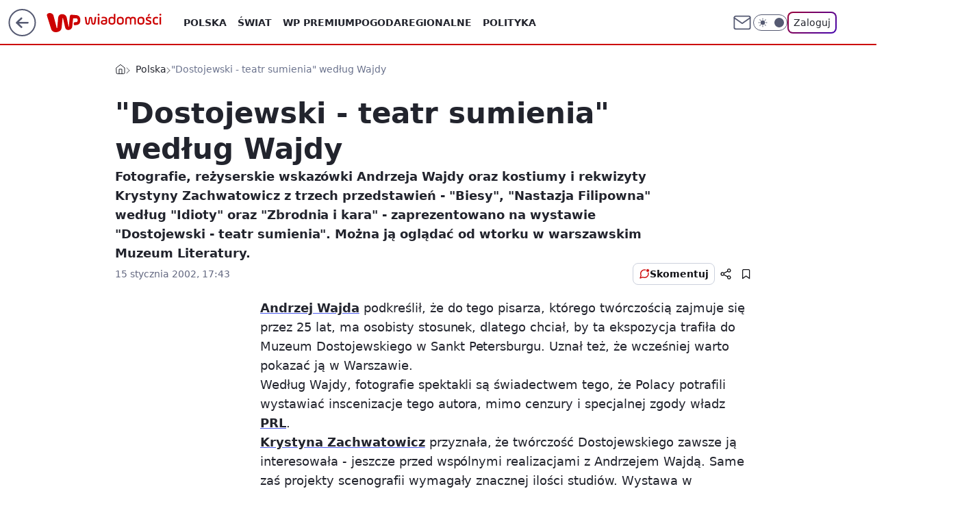

--- FILE ---
content_type: application/javascript
request_url: https://rek.www.wp.pl/gaf.js?rv=2&sn=wiadomosci&pvid=a34151922efd1bcb4a36&rekids=234730&tVersion=B&phtml=wiadomosci.wp.pl%2Fdostojewski-teatr-sumienia-wedlug-wajdy-6105533239325825a&abtest=adtech%7CPRGM-1047%7CA%3Badtech%7CPU-335%7CA%3Badtech%7CPRG-3468%7CB%3Badtech%7CPRGM-1036%7CD%3Badtech%7CFP-76%7CA%3Badtech%7CPRGM-1356%7CA%3Badtech%7CPRGM-1610%7CB%3Badtech%7CPRGM-1419%7CB%3Badtech%7CPRGM-1589%7CB%3Badtech%7CPRGM-1576%7CB%3Badtech%7CPRGM-1443%7CA%3Badtech%7CPRGM-1421%7CA%3Badtech%7CPRGM-1587%7CD%3Badtech%7CPRGM-1215%7CA&PWA_adbd=0&darkmode=0&highLayout=0&layout=wide&navType=navigate&cdl=0&ctype=article&cview=article_nophoto&ciab=IAB12-2%2CIAB12%2CIAB-v3-42%2CIAB1-1&cuct=PK-523&cid=6105533239325825&csystem=ncr&cdate=2002-01-15&ccategory=polska&REKtagi=warszawa%3Bmuzeum%3Bliteratury%3Bteatr&vw=1280&vh=720&p1=0&spin=xbb0ep8s&bcv=2
body_size: 4482
content:
xbb0ep8s({"spin":"xbb0ep8s","bunch":234730,"context":{"dsa":false,"minor":false,"bidRequestId":"93d806e6-df7e-45f3-aad9-b165a53dc7d5","maConfig":{"timestamp":"2026-01-15T08:59:46.335Z"},"dfpConfig":{"timestamp":"2026-01-15T11:58:29.480Z"},"sda":[],"targeting":{"client":{},"server":{},"query":{"PWA_adbd":"0","REKtagi":"warszawa;muzeum;literatury;teatr","abtest":"adtech|PRGM-1047|A;adtech|PU-335|A;adtech|PRG-3468|B;adtech|PRGM-1036|D;adtech|FP-76|A;adtech|PRGM-1356|A;adtech|PRGM-1610|B;adtech|PRGM-1419|B;adtech|PRGM-1589|B;adtech|PRGM-1576|B;adtech|PRGM-1443|A;adtech|PRGM-1421|A;adtech|PRGM-1587|D;adtech|PRGM-1215|A","bcv":"2","ccategory":"polska","cdate":"2002-01-15","cdl":"0","ciab":"IAB12-2,IAB12,IAB-v3-42,IAB1-1","cid":"6105533239325825","csystem":"ncr","ctype":"article","cuct":"PK-523","cview":"article_nophoto","darkmode":"0","highLayout":"0","layout":"wide","navType":"navigate","p1":"0","phtml":"wiadomosci.wp.pl/dostojewski-teatr-sumienia-wedlug-wajdy-6105533239325825a","pvid":"a34151922efd1bcb4a36","rekids":"234730","rv":"2","sn":"wiadomosci","spin":"xbb0ep8s","tVersion":"B","vh":"720","vw":"1280"}},"directOnly":0,"geo":{"country":"840","region":"","city":""},"statid":"","mlId":"","rshsd":"18","isRobot":false,"curr":{"EUR":4.2068,"USD":3.6153,"CHF":4.5164,"GBP":4.858},"rv":"2","status":{"advf":2,"ma":2,"ma_ads-bidder":2,"ma_cpv-bidder":2,"ma_high-cpm-bidder":2}},"slots":{"10":{"delivered":"","campaign":null,"dfpConfig":null},"11":{"delivered":"1","campaign":null,"dfpConfig":{"placement":"/89844762/Desktop_Wiadomosci.wp.pl_x11_art","roshash":"AEHK","ceil":100,"sizes":[[336,280],[640,280],[300,250]],"namedSizes":["fluid"],"div":"div-gpt-ad-x11-art","targeting":{"DFPHASH":"AEHK","emptygaf":"0"},"gfp":"AEHK"}},"12":{"delivered":"1","campaign":null,"dfpConfig":{"placement":"/89844762/Desktop_Wiadomosci.wp.pl_x12_art","roshash":"AEHK","ceil":100,"sizes":[[336,280],[640,280],[300,250]],"namedSizes":["fluid"],"div":"div-gpt-ad-x12-art","targeting":{"DFPHASH":"AEHK","emptygaf":"0"},"gfp":"AEHK"}},"13":{"delivered":"1","campaign":null,"dfpConfig":{"placement":"/89844762/Desktop_Wiadomosci.wp.pl_x13_art","roshash":"AEHK","ceil":100,"sizes":[[336,280],[640,280],[300,250]],"namedSizes":["fluid"],"div":"div-gpt-ad-x13-art","targeting":{"DFPHASH":"AEHK","emptygaf":"0"},"gfp":"AEHK"}},"14":{"delivered":"1","campaign":null,"dfpConfig":{"placement":"/89844762/Desktop_Wiadomosci.wp.pl_x14_art","roshash":"AEHK","ceil":100,"sizes":[[336,280],[640,280],[300,250]],"namedSizes":["fluid"],"div":"div-gpt-ad-x14-art","targeting":{"DFPHASH":"AEHK","emptygaf":"0"},"gfp":"AEHK"}},"15":{"delivered":"1","campaign":null,"dfpConfig":{"placement":"/89844762/Desktop_Wiadomosci.wp.pl_x15_art","roshash":"AEHK","ceil":100,"sizes":[[728,90],[970,300],[950,90],[980,120],[980,90],[970,150],[970,90],[970,250],[930,180],[950,200],[750,100],[970,66],[750,200],[960,90],[970,100],[750,300],[970,200],[950,300]],"namedSizes":["fluid"],"div":"div-gpt-ad-x15-art","targeting":{"DFPHASH":"AEHK","emptygaf":"0"},"gfp":"AEHK"}},"16":{"delivered":"1","campaign":null,"dfpConfig":{"placement":"/89844762/Desktop_Wiadomosci.wp.pl_x16","roshash":"AEHK","ceil":100,"sizes":[[728,90],[970,300],[950,90],[980,120],[980,90],[970,150],[970,90],[970,250],[930,180],[950,200],[750,100],[970,66],[750,200],[960,90],[970,100],[750,300],[970,200],[950,300]],"namedSizes":["fluid"],"div":"div-gpt-ad-x16","targeting":{"DFPHASH":"AEHK","emptygaf":"0"},"gfp":"AEHK"}},"17":{"delivered":"1","campaign":null,"dfpConfig":{"placement":"/89844762/Desktop_Wiadomosci.wp.pl_x17","roshash":"AEHK","ceil":100,"sizes":[[728,90],[970,300],[950,90],[980,120],[980,90],[970,150],[970,90],[970,250],[930,180],[950,200],[750,100],[970,66],[750,200],[960,90],[970,100],[750,300],[970,200],[950,300]],"namedSizes":["fluid"],"div":"div-gpt-ad-x17","targeting":{"DFPHASH":"AEHK","emptygaf":"0"},"gfp":"AEHK"}},"18":{"delivered":"1","campaign":null,"dfpConfig":{"placement":"/89844762/Desktop_Wiadomosci.wp.pl_x18","roshash":"AEHK","ceil":100,"sizes":[[728,90],[970,300],[950,90],[980,120],[980,90],[970,150],[970,90],[970,250],[930,180],[950,200],[750,100],[970,66],[750,200],[960,90],[970,100],[750,300],[970,200],[950,300]],"namedSizes":["fluid"],"div":"div-gpt-ad-x18","targeting":{"DFPHASH":"AEHK","emptygaf":"0"},"gfp":"AEHK"}},"19":{"delivered":"1","campaign":null,"dfpConfig":{"placement":"/89844762/Desktop_Wiadomosci.wp.pl_x19","roshash":"AEHK","ceil":100,"sizes":[[728,90],[970,300],[950,90],[980,120],[980,90],[970,150],[970,90],[970,250],[930,180],[950,200],[750,100],[970,66],[750,200],[960,90],[970,100],[750,300],[970,200],[950,300]],"namedSizes":["fluid"],"div":"div-gpt-ad-x19","targeting":{"DFPHASH":"AEHK","emptygaf":"0"},"gfp":"AEHK"}},"2":{"delivered":"1","campaign":{"id":"188278","capping":"PWAck=27120619\u0026PWAclt=792\u0026tpl=1","adm":{"bunch":"234730","creations":[{"cbConfig":{"blur":false,"bottomBar":false,"fullPage":false,"message":"Przekierowanie za {{time}} sekund{{y}}","timeout":15000},"height":600,"pixels":["//gde-default.hit.gemius.pl/_1768584474/redot.gif?id=AurlpqtfLPQooAxj7wsDeNWb7DpBnawS60AjdQWqM6T.z7/fastid=fsjxkechbderpocuyimavtcqankj/stparam=xcjskxjudx/nc=0/gdpr=0/gdpr_consent="],"showLabel":false,"src":"https://mamc.wpcdn.pl/188278/1768219315939/backup_mcd_ruby_choco_latte_1200x600.jpg","trackers":{"click":[""],"cview":["//ma.wp.pl/ma.gif?clid=dca45526c17aa056cf0f889dbba57020\u0026SN=wiadomosci\u0026pvid=a34151922efd1bcb4a36\u0026action=cvimp\u0026pg=wiadomosci.wp.pl\u0026par=hBidPrice%3DADGLORU%26platform%3D8%26device%3DPERSONAL_COMPUTER%26test%3D0%26billing%3Dcpv%26partnerID%3D%26slotSizeWxH%3D1200x600%26bidTimestamp%3D1768584474%26contentID%3D6105533239325825%26conversionValue%3D0%26publisherID%3D308%26inver%3D2%26ip%3DbNmzx9tZvPy5_9IZlPIi-K9xncymW1kcvSUHG-q6sr0%26seatID%3Ddca45526c17aa056cf0f889dbba57020%26is_adblock%3D0%26hBudgetRate%3DADGLORU%26isDev%3Dfalse%26utility%3Dvt8I4G4vsuM1EMUHxVT7EOhvr2R8cNfaJZrfRy0sxvpy34GyhzHAoNRPHYgnlWh8%26userID%3D__UNKNOWN_TELL_US__%26domain%3Dwiadomosci.wp.pl%26pricingModel%3DtI4YHQ1_gv0sfcRKuXfl8oGyJq-4wlEzxv27N2qPG5E%26iabSiteCategories%3D%26pvid%3Da34151922efd1bcb4a36%26sn%3Dwiadomosci%26bidderID%3D11%26bidReqID%3D93d806e6-df7e-45f3-aad9-b165a53dc7d5%26slotID%3D002%26cur%3DPLN%26org_id%3D25%26editedTimestamp%3D1768219234%26ttl%3D1768670874%26ssp%3Dwp.pl%26creationID%3D1470141%26targetDomain%3Dmcdonalds.pl%26workfID%3D188278%26seatFee%3DYmS2A5EOsG7pTb358HDHl7js_xZgx5v0TuLw_3bGHEE%26client_id%3D43759%26iabPageCategories%3D%26is_robot%3D0%26medium%3Ddisplay%26rekid%3D234730%26tpID%3D1402620%26emission%3D3043513%26order%3D265630%26source%3DTG%26geo%3D840%253B%253B"],"impression":["//ma.wp.pl/ma.gif?clid=dca45526c17aa056cf0f889dbba57020\u0026SN=wiadomosci\u0026pvid=a34151922efd1bcb4a36\u0026action=delivery\u0026pg=wiadomosci.wp.pl\u0026par=geo%3D840%253B%253B%26hBidPrice%3DADGLORU%26platform%3D8%26device%3DPERSONAL_COMPUTER%26test%3D0%26billing%3Dcpv%26partnerID%3D%26slotSizeWxH%3D1200x600%26bidTimestamp%3D1768584474%26contentID%3D6105533239325825%26conversionValue%3D0%26publisherID%3D308%26inver%3D2%26ip%3DbNmzx9tZvPy5_9IZlPIi-K9xncymW1kcvSUHG-q6sr0%26seatID%3Ddca45526c17aa056cf0f889dbba57020%26is_adblock%3D0%26hBudgetRate%3DADGLORU%26isDev%3Dfalse%26utility%3Dvt8I4G4vsuM1EMUHxVT7EOhvr2R8cNfaJZrfRy0sxvpy34GyhzHAoNRPHYgnlWh8%26userID%3D__UNKNOWN_TELL_US__%26domain%3Dwiadomosci.wp.pl%26pricingModel%3DtI4YHQ1_gv0sfcRKuXfl8oGyJq-4wlEzxv27N2qPG5E%26iabSiteCategories%3D%26pvid%3Da34151922efd1bcb4a36%26sn%3Dwiadomosci%26bidderID%3D11%26bidReqID%3D93d806e6-df7e-45f3-aad9-b165a53dc7d5%26slotID%3D002%26cur%3DPLN%26org_id%3D25%26editedTimestamp%3D1768219234%26ttl%3D1768670874%26ssp%3Dwp.pl%26creationID%3D1470141%26targetDomain%3Dmcdonalds.pl%26workfID%3D188278%26seatFee%3DYmS2A5EOsG7pTb358HDHl7js_xZgx5v0TuLw_3bGHEE%26client_id%3D43759%26iabPageCategories%3D%26is_robot%3D0%26medium%3Ddisplay%26rekid%3D234730%26tpID%3D1402620%26emission%3D3043513%26order%3D265630%26source%3DTG"],"view":["//ma.wp.pl/ma.gif?clid=dca45526c17aa056cf0f889dbba57020\u0026SN=wiadomosci\u0026pvid=a34151922efd1bcb4a36\u0026action=view\u0026pg=wiadomosci.wp.pl\u0026par=conversionValue%3D0%26publisherID%3D308%26inver%3D2%26ip%3DbNmzx9tZvPy5_9IZlPIi-K9xncymW1kcvSUHG-q6sr0%26seatID%3Ddca45526c17aa056cf0f889dbba57020%26is_adblock%3D0%26hBudgetRate%3DADGLORU%26isDev%3Dfalse%26utility%3Dvt8I4G4vsuM1EMUHxVT7EOhvr2R8cNfaJZrfRy0sxvpy34GyhzHAoNRPHYgnlWh8%26userID%3D__UNKNOWN_TELL_US__%26domain%3Dwiadomosci.wp.pl%26pricingModel%3DtI4YHQ1_gv0sfcRKuXfl8oGyJq-4wlEzxv27N2qPG5E%26iabSiteCategories%3D%26pvid%3Da34151922efd1bcb4a36%26sn%3Dwiadomosci%26bidderID%3D11%26bidReqID%3D93d806e6-df7e-45f3-aad9-b165a53dc7d5%26slotID%3D002%26cur%3DPLN%26org_id%3D25%26editedTimestamp%3D1768219234%26ttl%3D1768670874%26ssp%3Dwp.pl%26creationID%3D1470141%26targetDomain%3Dmcdonalds.pl%26workfID%3D188278%26seatFee%3DYmS2A5EOsG7pTb358HDHl7js_xZgx5v0TuLw_3bGHEE%26client_id%3D43759%26iabPageCategories%3D%26is_robot%3D0%26medium%3Ddisplay%26rekid%3D234730%26tpID%3D1402620%26emission%3D3043513%26order%3D265630%26source%3DTG%26geo%3D840%253B%253B%26hBidPrice%3DADGLORU%26platform%3D8%26device%3DPERSONAL_COMPUTER%26test%3D0%26billing%3Dcpv%26partnerID%3D%26slotSizeWxH%3D1200x600%26bidTimestamp%3D1768584474%26contentID%3D6105533239325825"]},"transparentPlaceholder":false,"type":"image","url":"https://gde-default.hit.gemius.pl/lshitredir/id=AurlpqtfLPQooAxj7wsDeNWb7DpBnawS60AjdQWqM6T.z7/fastid=jtkvsjgljofzfpdtsvypmawiynnr/stparam=rehpbsnndr/nc=0/gdpr=0/gdpr_consent=/url=https://links.mcdonaldsapps.com/CKlgPh?utm_campaign=McDonalds_McCafe_260114_260324_McCafe%20Special%20Autumn%20%26%20Winter%202026\u0026utm_source=CommercialBreak\u0026utm_medium=%2FDISPLAY%2FWP%2FWP.WP_CommercialBreak__CPM_Display_aTAGdcGL_","width":1200}],"redir":"https://ma.wp.pl/redirma?SN=wiadomosci\u0026pvid=a34151922efd1bcb4a36\u0026par=slotSizeWxH%3D1200x600%26pvid%3Da34151922efd1bcb4a36%26bidderID%3D11%26is_robot%3D0%26source%3DTG%26hBidPrice%3DADGLORU%26seatID%3Ddca45526c17aa056cf0f889dbba57020%26is_adblock%3D0%26hBudgetRate%3DADGLORU%26cur%3DPLN%26ssp%3Dwp.pl%26rekid%3D234730%26platform%3D8%26ip%3DbNmzx9tZvPy5_9IZlPIi-K9xncymW1kcvSUHG-q6sr0%26iabSiteCategories%3D%26sn%3Dwiadomosci%26bidReqID%3D93d806e6-df7e-45f3-aad9-b165a53dc7d5%26editedTimestamp%3D1768219234%26workfID%3D188278%26partnerID%3D%26domain%3Dwiadomosci.wp.pl%26creationID%3D1470141%26iabPageCategories%3D%26medium%3Ddisplay%26emission%3D3043513%26bidTimestamp%3D1768584474%26isDev%3Dfalse%26pricingModel%3DtI4YHQ1_gv0sfcRKuXfl8oGyJq-4wlEzxv27N2qPG5E%26slotID%3D002%26ttl%3D1768670874%26seatFee%3DYmS2A5EOsG7pTb358HDHl7js_xZgx5v0TuLw_3bGHEE%26device%3DPERSONAL_COMPUTER%26inver%3D2%26org_id%3D25%26tpID%3D1402620%26geo%3D840%253B%253B%26billing%3Dcpv%26conversionValue%3D0%26publisherID%3D308%26targetDomain%3Dmcdonalds.pl%26client_id%3D43759%26order%3D265630%26contentID%3D6105533239325825%26utility%3Dvt8I4G4vsuM1EMUHxVT7EOhvr2R8cNfaJZrfRy0sxvpy34GyhzHAoNRPHYgnlWh8%26userID%3D__UNKNOWN_TELL_US__%26test%3D0\u0026url=","slot":"2"},"creative":{"Id":"1470141","provider":"ma_cpv-bidder","roshash":"CFIL","height":600,"width":1200,"touchpointId":"1402620","source":{"bidder":"cpv-bidder"}},"sellingModel":{"model":"CPM_INT"}},"dfpConfig":{"placement":"/89844762/Desktop_Wiadomosci.wp.pl_x02","roshash":"CFIL","ceil":100,"sizes":[[970,300],[970,600],[750,300],[950,300],[980,600],[1920,870],[1200,600],[750,400],[960,640]],"namedSizes":["fluid"],"div":"div-gpt-ad-x02","targeting":{"DFPHASH":"CFIL","emptygaf":"0"},"gfp":"BJMP"}},"24":{"delivered":"","campaign":null,"dfpConfig":null},"25":{"delivered":"1","campaign":null,"dfpConfig":{"placement":"/89844762/Desktop_Wiadomosci.wp.pl_x25_art","roshash":"AEHK","ceil":100,"sizes":[[336,280],[640,280],[300,250]],"namedSizes":["fluid"],"div":"div-gpt-ad-x25-art","targeting":{"DFPHASH":"AEHK","emptygaf":"0"},"gfp":"AEHK"}},"27":{"delivered":"1","campaign":null,"dfpConfig":{"placement":"/89844762/Desktop_Wiadomosci.wp.pl_x27_art","roshash":"AEHK","ceil":100,"sizes":[[160,600]],"namedSizes":["fluid"],"div":"div-gpt-ad-x27-art","targeting":{"DFPHASH":"AEHK","emptygaf":"0"},"gfp":"AEHK"}},"28":{"delivered":"","campaign":null,"dfpConfig":null},"29":{"delivered":"","campaign":null,"dfpConfig":null},"3":{"delivered":"1","campaign":null,"dfpConfig":{"placement":"/89844762/Desktop_Wiadomosci.wp.pl_x03_art","roshash":"AEHK","ceil":100,"sizes":[[728,90],[970,300],[950,90],[980,120],[980,90],[970,150],[970,90],[970,250],[930,180],[950,200],[750,100],[970,66],[750,200],[960,90],[970,100],[750,300],[970,200],[950,300]],"namedSizes":["fluid"],"div":"div-gpt-ad-x03-art","targeting":{"DFPHASH":"AEHK","emptygaf":"0"},"gfp":"AEHK"}},"32":{"delivered":"1","campaign":null,"dfpConfig":{"placement":"/89844762/Desktop_Wiadomosci.wp.pl_x32_art","roshash":"AEHK","ceil":100,"sizes":[[336,280],[640,280],[300,250]],"namedSizes":["fluid"],"div":"div-gpt-ad-x32-art","targeting":{"DFPHASH":"AEHK","emptygaf":"0"},"gfp":"AEHK"}},"33":{"delivered":"1","campaign":null,"dfpConfig":{"placement":"/89844762/Desktop_Wiadomosci.wp.pl_x33_art","roshash":"AEHK","ceil":100,"sizes":[[336,280],[640,280],[300,250]],"namedSizes":["fluid"],"div":"div-gpt-ad-x33-art","targeting":{"DFPHASH":"AEHK","emptygaf":"0"},"gfp":"AEHK"}},"34":{"delivered":"1","campaign":null,"dfpConfig":{"placement":"/89844762/Desktop_Wiadomosci.wp.pl_x34_art","roshash":"AEHK","ceil":100,"sizes":[[300,250]],"namedSizes":["fluid"],"div":"div-gpt-ad-x34-art","targeting":{"DFPHASH":"AEHK","emptygaf":"0"},"gfp":"AEHK"}},"35":{"delivered":"1","campaign":null,"dfpConfig":{"placement":"/89844762/Desktop_Wiadomosci.wp.pl_x35_art","roshash":"AEHK","ceil":100,"sizes":[[300,600],[300,250]],"namedSizes":["fluid"],"div":"div-gpt-ad-x35-art","targeting":{"DFPHASH":"AEHK","emptygaf":"0"},"gfp":"AEHK"}},"36":{"delivered":"1","campaign":null,"dfpConfig":{"placement":"/89844762/Desktop_Wiadomosci.wp.pl_x36_art","roshash":"AEHK","ceil":100,"sizes":[[300,600],[300,250]],"namedSizes":["fluid"],"div":"div-gpt-ad-x36-art","targeting":{"DFPHASH":"AEHK","emptygaf":"0"},"gfp":"AEHK"}},"37":{"delivered":"1","campaign":null,"dfpConfig":{"placement":"/89844762/Desktop_Wiadomosci.wp.pl_x37_art","roshash":"AEHK","ceil":100,"sizes":[[300,600],[300,250]],"namedSizes":["fluid"],"div":"div-gpt-ad-x37-art","targeting":{"DFPHASH":"AEHK","emptygaf":"0"},"gfp":"AEHK"}},"40":{"delivered":"1","campaign":null,"dfpConfig":{"placement":"/89844762/Desktop_Wiadomosci.wp.pl_x40","roshash":"AFIL","ceil":100,"sizes":[[300,250]],"namedSizes":["fluid"],"div":"div-gpt-ad-x40","targeting":{"DFPHASH":"AFIL","emptygaf":"0"},"gfp":"AFIL"}},"5":{"delivered":"1","campaign":null,"dfpConfig":{"placement":"/89844762/Desktop_Wiadomosci.wp.pl_x05_art","roshash":"AEHK","ceil":100,"sizes":[[336,280],[640,280],[300,250]],"namedSizes":["fluid"],"div":"div-gpt-ad-x05-art","targeting":{"DFPHASH":"AEHK","emptygaf":"0"},"gfp":"AEHK"}},"50":{"delivered":"1","campaign":null,"dfpConfig":{"placement":"/89844762/Desktop_Wiadomosci.wp.pl_x50_art","roshash":"AEHK","ceil":100,"sizes":[[728,90],[970,300],[950,90],[980,120],[980,90],[970,150],[970,90],[970,250],[930,180],[950,200],[750,100],[970,66],[750,200],[960,90],[970,100],[750,300],[970,200],[950,300]],"namedSizes":["fluid"],"div":"div-gpt-ad-x50-art","targeting":{"DFPHASH":"AEHK","emptygaf":"0"},"gfp":"AEHK"}},"52":{"delivered":"1","campaign":null,"dfpConfig":{"placement":"/89844762/Desktop_Wiadomosci.wp.pl_x52_art","roshash":"AEHK","ceil":100,"sizes":[[300,250]],"namedSizes":["fluid"],"div":"div-gpt-ad-x52-art","targeting":{"DFPHASH":"AEHK","emptygaf":"0"},"gfp":"AEHK"}},"529":{"delivered":"1","campaign":null,"dfpConfig":{"placement":"/89844762/Desktop_Wiadomosci.wp.pl_x529","roshash":"AEHK","ceil":100,"sizes":[[300,250]],"namedSizes":["fluid"],"div":"div-gpt-ad-x529","targeting":{"DFPHASH":"AEHK","emptygaf":"0"},"gfp":"AEHK"}},"53":{"delivered":"1","campaign":null,"dfpConfig":{"placement":"/89844762/Desktop_Wiadomosci.wp.pl_x53_art","roshash":"AEHK","ceil":100,"sizes":[[728,90],[970,300],[950,90],[980,120],[980,90],[970,150],[970,600],[970,90],[970,250],[930,180],[950,200],[750,100],[970,66],[750,200],[960,90],[970,100],[750,300],[970,200],[940,600]],"namedSizes":["fluid"],"div":"div-gpt-ad-x53-art","targeting":{"DFPHASH":"AEHK","emptygaf":"0"},"gfp":"AEHK"}},"531":{"delivered":"1","campaign":null,"dfpConfig":{"placement":"/89844762/Desktop_Wiadomosci.wp.pl_x531","roshash":"AEHK","ceil":100,"sizes":[[300,250]],"namedSizes":["fluid"],"div":"div-gpt-ad-x531","targeting":{"DFPHASH":"AEHK","emptygaf":"0"},"gfp":"AEHK"}},"541":{"delivered":"1","campaign":null,"dfpConfig":{"placement":"/89844762/Desktop_Wiadomosci.wp.pl_x541_art","roshash":"AEHK","ceil":100,"sizes":[[300,600],[300,250]],"namedSizes":["fluid"],"div":"div-gpt-ad-x541-art","targeting":{"DFPHASH":"AEHK","emptygaf":"0"},"gfp":"AEHK"}},"59":{"delivered":"1","campaign":null,"dfpConfig":{"placement":"/89844762/Desktop_Wiadomosci.wp.pl_x59_art","roshash":"AEHK","ceil":100,"sizes":[[300,600],[300,250]],"namedSizes":["fluid"],"div":"div-gpt-ad-x59-art","targeting":{"DFPHASH":"AEHK","emptygaf":"0"},"gfp":"AEHK"}},"6":{"delivered":"","campaign":null,"dfpConfig":null},"61":{"delivered":"1","campaign":null,"dfpConfig":{"placement":"/89844762/Desktop_Wiadomosci.wp.pl_x61_art","roshash":"AEHK","ceil":100,"sizes":[[300,250]],"namedSizes":["fluid"],"div":"div-gpt-ad-x61-art","targeting":{"DFPHASH":"AEHK","emptygaf":"0"},"gfp":"AEHK"}},"62":{"delivered":"","campaign":null,"dfpConfig":null},"67":{"delivered":"1","campaign":null,"dfpConfig":{"placement":"/89844762/Desktop_Wiadomosci.wp.pl_x67_art","roshash":"AEHK","ceil":100,"sizes":[[300,50]],"namedSizes":["fluid"],"div":"div-gpt-ad-x67-art","targeting":{"DFPHASH":"AEHK","emptygaf":"0"},"gfp":"AEHK"}},"7":{"delivered":"","campaign":null,"dfpConfig":null},"70":{"delivered":"1","campaign":null,"dfpConfig":{"placement":"/89844762/Desktop_Wiadomosci.wp.pl_x70_art","roshash":"AEHK","ceil":100,"sizes":[[728,90],[970,300],[950,90],[980,120],[980,90],[970,150],[970,90],[970,250],[930,180],[950,200],[750,100],[970,66],[750,200],[960,90],[970,100],[750,300],[970,200],[950,300]],"namedSizes":["fluid"],"div":"div-gpt-ad-x70-art","targeting":{"DFPHASH":"AEHK","emptygaf":"0"},"gfp":"AEHK"}},"716":{"delivered":"","campaign":null,"dfpConfig":null},"717":{"delivered":"","campaign":null,"dfpConfig":null},"72":{"delivered":"1","campaign":null,"dfpConfig":{"placement":"/89844762/Desktop_Wiadomosci.wp.pl_x72_art","roshash":"AEHK","ceil":100,"sizes":[[300,250]],"namedSizes":["fluid"],"div":"div-gpt-ad-x72-art","targeting":{"DFPHASH":"AEHK","emptygaf":"0"},"gfp":"AEHK"}},"79":{"lazy":1,"delivered":"1","campaign":{"id":"188194","adm":{"bunch":"234730","creations":[{"height":600,"showLabel":true,"src":"https://mamc.wpcdn.pl/188194/1767968850191/autopromo_300x600.jpeg","trackers":{"click":[""],"cview":["//ma.wp.pl/ma.gif?clid=36d4f1d950aab392a9c26b186b340e10\u0026SN=wiadomosci\u0026pvid=a34151922efd1bcb4a36\u0026action=cvimp\u0026pg=wiadomosci.wp.pl\u0026par=seatFee%3DvhO8jPfL8Vc0EpV3KMe1hNXqqJu2Uy2-kmC9EfPE7dc%26is_adblock%3D0%26pvid%3Da34151922efd1bcb4a36%26geo%3D840%253B%253B%26device%3DPERSONAL_COMPUTER%26rekid%3D234730%26targetDomain%3Dwp.pl%26sn%3Dwiadomosci%26ssp%3Dwp.pl%26domain%3Dwiadomosci.wp.pl%26cur%3DPLN%26emission%3D3044175%26order%3D265827%26iabSiteCategories%3D%26hBudgetRate%3DADGJMPS%26isDev%3Dfalse%26medium%3Ddisplay%26platform%3D8%26ip%3DqqBbknup6TVx-PHwuuJ7NImv9P2lPyKF3HfPo6wCvjA%26slotID%3D079%26pricingModel%3D4FtDu7uNMw8gTSTr4KCJH0RyNMp4yDlfg1jVRMbPn40%26bidTimestamp%3D1768584474%26hBidPrice%3DADGJMPS%26inver%3D2%26slotSizeWxH%3D300x600%26org_id%3D25%26is_robot%3D0%26contentID%3D6105533239325825%26utility%3DWDdNhROa6cWeSODuKPz0LmYgt5CHReI1vTdpJAZBObqjgDRSKgVEL3y3hDcEMXgp%26tpID%3D1402313%26seatID%3D36d4f1d950aab392a9c26b186b340e10%26source%3DTG%26iabPageCategories%3D%26ttl%3D1768670874%26partnerID%3D%26bidReqID%3D93d806e6-df7e-45f3-aad9-b165a53dc7d5%26test%3D0%26editedTimestamp%3D1767969656%26userID%3D__UNKNOWN_TELL_US__%26workfID%3D188194%26billing%3Dcpv%26client_id%3D43444%26bidderID%3D11%26conversionValue%3D0%26publisherID%3D308%26creationID%3D1469531"],"impression":["//ma.wp.pl/ma.gif?clid=36d4f1d950aab392a9c26b186b340e10\u0026SN=wiadomosci\u0026pvid=a34151922efd1bcb4a36\u0026action=delivery\u0026pg=wiadomosci.wp.pl\u0026par=ttl%3D1768670874%26partnerID%3D%26bidReqID%3D93d806e6-df7e-45f3-aad9-b165a53dc7d5%26test%3D0%26editedTimestamp%3D1767969656%26userID%3D__UNKNOWN_TELL_US__%26workfID%3D188194%26billing%3Dcpv%26client_id%3D43444%26bidderID%3D11%26conversionValue%3D0%26publisherID%3D308%26creationID%3D1469531%26seatFee%3DvhO8jPfL8Vc0EpV3KMe1hNXqqJu2Uy2-kmC9EfPE7dc%26is_adblock%3D0%26pvid%3Da34151922efd1bcb4a36%26geo%3D840%253B%253B%26device%3DPERSONAL_COMPUTER%26rekid%3D234730%26targetDomain%3Dwp.pl%26sn%3Dwiadomosci%26ssp%3Dwp.pl%26domain%3Dwiadomosci.wp.pl%26cur%3DPLN%26emission%3D3044175%26order%3D265827%26iabSiteCategories%3D%26hBudgetRate%3DADGJMPS%26isDev%3Dfalse%26medium%3Ddisplay%26platform%3D8%26ip%3DqqBbknup6TVx-PHwuuJ7NImv9P2lPyKF3HfPo6wCvjA%26slotID%3D079%26pricingModel%3D4FtDu7uNMw8gTSTr4KCJH0RyNMp4yDlfg1jVRMbPn40%26bidTimestamp%3D1768584474%26hBidPrice%3DADGJMPS%26inver%3D2%26slotSizeWxH%3D300x600%26org_id%3D25%26is_robot%3D0%26contentID%3D6105533239325825%26utility%3DWDdNhROa6cWeSODuKPz0LmYgt5CHReI1vTdpJAZBObqjgDRSKgVEL3y3hDcEMXgp%26tpID%3D1402313%26seatID%3D36d4f1d950aab392a9c26b186b340e10%26source%3DTG%26iabPageCategories%3D"],"view":["//ma.wp.pl/ma.gif?clid=36d4f1d950aab392a9c26b186b340e10\u0026SN=wiadomosci\u0026pvid=a34151922efd1bcb4a36\u0026action=view\u0026pg=wiadomosci.wp.pl\u0026par=conversionValue%3D0%26publisherID%3D308%26creationID%3D1469531%26seatFee%3DvhO8jPfL8Vc0EpV3KMe1hNXqqJu2Uy2-kmC9EfPE7dc%26is_adblock%3D0%26pvid%3Da34151922efd1bcb4a36%26geo%3D840%253B%253B%26device%3DPERSONAL_COMPUTER%26rekid%3D234730%26targetDomain%3Dwp.pl%26sn%3Dwiadomosci%26ssp%3Dwp.pl%26domain%3Dwiadomosci.wp.pl%26cur%3DPLN%26emission%3D3044175%26order%3D265827%26iabSiteCategories%3D%26hBudgetRate%3DADGJMPS%26isDev%3Dfalse%26medium%3Ddisplay%26platform%3D8%26ip%3DqqBbknup6TVx-PHwuuJ7NImv9P2lPyKF3HfPo6wCvjA%26slotID%3D079%26pricingModel%3D4FtDu7uNMw8gTSTr4KCJH0RyNMp4yDlfg1jVRMbPn40%26bidTimestamp%3D1768584474%26hBidPrice%3DADGJMPS%26inver%3D2%26slotSizeWxH%3D300x600%26org_id%3D25%26is_robot%3D0%26contentID%3D6105533239325825%26utility%3DWDdNhROa6cWeSODuKPz0LmYgt5CHReI1vTdpJAZBObqjgDRSKgVEL3y3hDcEMXgp%26tpID%3D1402313%26seatID%3D36d4f1d950aab392a9c26b186b340e10%26source%3DTG%26iabPageCategories%3D%26ttl%3D1768670874%26partnerID%3D%26bidReqID%3D93d806e6-df7e-45f3-aad9-b165a53dc7d5%26test%3D0%26editedTimestamp%3D1767969656%26userID%3D__UNKNOWN_TELL_US__%26workfID%3D188194%26billing%3Dcpv%26client_id%3D43444%26bidderID%3D11"]},"transparentPlaceholder":false,"type":"image","url":"https://pilot.wp.pl/program/tv-puls-hd/?utm_source=autopromo\u0026utm_medium=display\u0026utm_campaign=2024_puls","width":300}],"redir":"https://ma.wp.pl/redirma?SN=wiadomosci\u0026pvid=a34151922efd1bcb4a36\u0026par=is_adblock%3D0%26cur%3DPLN%26ip%3DqqBbknup6TVx-PHwuuJ7NImv9P2lPyKF3HfPo6wCvjA%26is_robot%3D0%26utility%3DWDdNhROa6cWeSODuKPz0LmYgt5CHReI1vTdpJAZBObqjgDRSKgVEL3y3hDcEMXgp%26seatID%3D36d4f1d950aab392a9c26b186b340e10%26partnerID%3D%26bidderID%3D11%26publisherID%3D308%26geo%3D840%253B%253B%26device%3DPERSONAL_COMPUTER%26rekid%3D234730%26ttl%3D1768670874%26billing%3Dcpv%26medium%3Ddisplay%26slotID%3D079%26pricingModel%3D4FtDu7uNMw8gTSTr4KCJH0RyNMp4yDlfg1jVRMbPn40%26inver%3D2%26contentID%3D6105533239325825%26workfID%3D188194%26seatFee%3DvhO8jPfL8Vc0EpV3KMe1hNXqqJu2Uy2-kmC9EfPE7dc%26hBudgetRate%3DADGJMPS%26platform%3D8%26bidTimestamp%3D1768584474%26hBidPrice%3DADGJMPS%26conversionValue%3D0%26domain%3Dwiadomosci.wp.pl%26test%3D0%26emission%3D3044175%26org_id%3D25%26sn%3Dwiadomosci%26ssp%3Dwp.pl%26userID%3D__UNKNOWN_TELL_US__%26client_id%3D43444%26creationID%3D1469531%26pvid%3Da34151922efd1bcb4a36%26targetDomain%3Dwp.pl%26slotSizeWxH%3D300x600%26tpID%3D1402313%26source%3DTG%26iabPageCategories%3D%26editedTimestamp%3D1767969656%26order%3D265827%26iabSiteCategories%3D%26isDev%3Dfalse%26bidReqID%3D93d806e6-df7e-45f3-aad9-b165a53dc7d5\u0026url=","slot":"79"},"creative":{"Id":"1469531","provider":"ma_cpv-bidder","roshash":"ADGJ","height":600,"width":300,"touchpointId":"1402313","source":{"bidder":"cpv-bidder"}},"sellingModel":{"model":"CPM_INT"}},"dfpConfig":{"placement":"/89844762/Desktop_Wiadomosci.wp.pl_x79_art","roshash":"AEHK","ceil":100,"sizes":[[300,600],[300,250]],"namedSizes":["fluid"],"div":"div-gpt-ad-x79-art","targeting":{"DFPHASH":"AEHK","emptygaf":"0"},"gfp":"AEHK"}},"8":{"delivered":"","campaign":null,"dfpConfig":null},"80":{"delivered":"1","campaign":null,"dfpConfig":{"placement":"/89844762/Desktop_Wiadomosci.wp.pl_x80_art","roshash":"AEHK","ceil":100,"sizes":[[1,1]],"namedSizes":["fluid"],"div":"div-gpt-ad-x80-art","isNative":1,"targeting":{"DFPHASH":"AEHK","emptygaf":"0"},"gfp":"AEHK"}},"800":{"delivered":"","campaign":null,"dfpConfig":null},"81":{"delivered":"1","campaign":null,"dfpConfig":{"placement":"/89844762/Desktop_Wiadomosci.wp.pl_x81_art","roshash":"AEHK","ceil":100,"sizes":[[1,1]],"namedSizes":["fluid"],"div":"div-gpt-ad-x81-art","isNative":1,"targeting":{"DFPHASH":"AEHK","emptygaf":"0"},"gfp":"AEHK"}},"810":{"delivered":"","campaign":null,"dfpConfig":null},"811":{"delivered":"","campaign":null,"dfpConfig":null},"812":{"delivered":"","campaign":null,"dfpConfig":null},"813":{"delivered":"","campaign":null,"dfpConfig":null},"814":{"delivered":"","campaign":null,"dfpConfig":null},"815":{"delivered":"","campaign":null,"dfpConfig":null},"816":{"delivered":"","campaign":null,"dfpConfig":null},"817":{"delivered":"","campaign":null,"dfpConfig":null},"82":{"delivered":"1","campaign":null,"dfpConfig":{"placement":"/89844762/Desktop_Wiadomosci.wp.pl_x82_art","roshash":"ADLO","ceil":100,"sizes":[[1,1]],"namedSizes":["fluid"],"div":"div-gpt-ad-x82-art","isNative":1,"targeting":{"DFPHASH":"ADLO","emptygaf":"0"},"gfp":"ADLO"}},"83":{"delivered":"1","campaign":null,"dfpConfig":{"placement":"/89844762/Desktop_Wiadomosci.wp.pl_x83_art","roshash":"ADLO","ceil":100,"sizes":[[1,1]],"namedSizes":["fluid"],"div":"div-gpt-ad-x83-art","isNative":1,"targeting":{"DFPHASH":"ADLO","emptygaf":"0"},"gfp":"ADLO"}},"840":{"delivered":"","campaign":null,"dfpConfig":null},"841":{"delivered":"","campaign":null,"dfpConfig":null},"842":{"delivered":"","campaign":null,"dfpConfig":null},"843":{"delivered":"","campaign":null,"dfpConfig":null},"89":{"delivered":"","campaign":null,"dfpConfig":null},"90":{"delivered":"1","campaign":null,"dfpConfig":{"placement":"/89844762/Desktop_Wiadomosci.wp.pl_x90_art","roshash":"AEHK","ceil":100,"sizes":[[728,90],[970,300],[950,90],[980,120],[980,90],[970,150],[970,90],[970,250],[930,180],[950,200],[750,100],[970,66],[750,200],[960,90],[970,100],[750,300],[970,200],[950,300]],"namedSizes":["fluid"],"div":"div-gpt-ad-x90-art","targeting":{"DFPHASH":"AEHK","emptygaf":"0"},"gfp":"AEHK"}},"92":{"delivered":"1","campaign":null,"dfpConfig":{"placement":"/89844762/Desktop_Wiadomosci.wp.pl_x92_art","roshash":"AEHK","ceil":100,"sizes":[[300,250]],"namedSizes":["fluid"],"div":"div-gpt-ad-x92-art","targeting":{"DFPHASH":"AEHK","emptygaf":"0"},"gfp":"AEHK"}},"93":{"delivered":"1","campaign":null,"dfpConfig":{"placement":"/89844762/Desktop_Wiadomosci.wp.pl_x93_art","roshash":"AEHK","ceil":100,"sizes":[[300,600],[300,250]],"namedSizes":["fluid"],"div":"div-gpt-ad-x93-art","targeting":{"DFPHASH":"AEHK","emptygaf":"0"},"gfp":"AEHK"}},"94":{"delivered":"1","campaign":null,"dfpConfig":{"placement":"/89844762/Desktop_Wiadomosci.wp.pl_x94_art","roshash":"AEHK","ceil":100,"sizes":[[300,600],[300,250]],"namedSizes":["fluid"],"div":"div-gpt-ad-x94-art","targeting":{"DFPHASH":"AEHK","emptygaf":"0"},"gfp":"AEHK"}},"95":{"delivered":"1","campaign":null,"dfpConfig":{"placement":"/89844762/Desktop_Wiadomosci.wp.pl_x95_art","roshash":"AEHK","ceil":100,"sizes":[[300,600],[300,250]],"namedSizes":["fluid"],"div":"div-gpt-ad-x95-art","targeting":{"DFPHASH":"AEHK","emptygaf":"0"},"gfp":"AEHK"}},"99":{"delivered":"1","campaign":null,"dfpConfig":{"placement":"/89844762/Desktop_Wiadomosci.wp.pl_x99_art","roshash":"AEHK","ceil":100,"sizes":[[300,600],[300,250]],"namedSizes":["fluid"],"div":"div-gpt-ad-x99-art","targeting":{"DFPHASH":"AEHK","emptygaf":"0"},"gfp":"AEHK"}}},"bdd":{}});

--- FILE ---
content_type: application/javascript
request_url: https://wiadomosci.wp.pl/cC5wbC5qTCJUFRRwGgpBNxdNQCBFGTwwQRNAbxcuQXkXKD0cai48HGooPRxqLjwcaig9HGouPBxqKD0cai48HGooPRxqLjwcaig9HGouPBxqKD0cai48HGooPRxqLjwcaig9HGouPBxqKD0cai48HGooPRxqLjwcaig9HGouPBxqKD0cai48HGooPRxqLjwcaig9HGouPBxqKD0cai48HGooPRxqLjwcaig9HGouPBxqKD0cai48HGooPRxqLjwcaig9HGouPBxqKD0cai48HGooPRxqLjwcaig9HGouPBxqKD0cai48HGooPRxqLjwcaig9HGouPBxqKD0cai48HGooPRxqLjwcaig9HGouPBxqKD0cai48HGooPRxqLjwcaig9HGouPBxqKD0cai48HGooPRxqLjwcaig9HGouPBxqKD0cai48HGooPRxqLjwcaig9HGouPBxqKD0cai48HGooPRxqLjwcaig9HGouPBxqKD0cai48HGooPRxqLjwcaig9HGouPBxqKD0cai48HGooPRxqLjwcaig9HGouPBxqKD0cai48HGooPRxqLjwcaig9HGouPBxqKD0cai48HGooPRxqLjwcaig9HGouPBxqKD0cai48HGooPRxqLjwcaig9HGouPBxqKD0cai48HGooPRxqLjwcaig9HGouPBxqKD0cai48HGooPRxqLjwcaig9HGouPBxqKD0cai48HGooPRxqLjwcaig9HGouPBxqKD0cai48HGooPRxqLjwcaig9HGouPBxqKD0cai48HGooPRxqLjwcaig9HGouPBxqKD0cai48HGooPRxqLjwcaig9HGouPBxqKD1hGVMWYQ9VTSJRB0wgWhkEKlJeCi1ZHgwmGhUGMF4DDTMYBgoiURgPLEYSCm1CB0wzWV8JMBcK
body_size: 4054
content:
try{delete window.prebidConfig,window.prebidConfig={name:"desktop-wiadomosci.wp.pl",hb:{units:[{code:"slot3",disabled:!1,mediaTypes:{banner:{sizes:"desktop_billboard_970"}},bids:[[1,[120899]],[4,[5663174]],[7,[1009958,10047]],[8,[4831,"wiadomosci.wp.pl",100220]],[11,["268518"]],[12,["wirtualn-d.openx.net","538629508"]],[13,["Wiadomosci_DMS_728x90","62652"]],[14,["prebid-eu","XNEdtxheGMSt"]],[15,["19096","267348","1324056",[2,40,41,57]]],[25,[32048,546927,38061,710]],[16,["8ESGGHFl3wnv7h6Op0zNspWo"]],[6,[24948106]]]},{code:"slot5",disabled:!1,mediaTypes:{banner:{sizes:"desktop_midtext_640"}},bids:[[8,[4831,"wiadomosci.wp.pl",100220]],[14,["prebid-eu","XNEdtxheGMSt"]],[15,["19096","267348","1324064",[15,16]]],[7,[1032088,10047]],[1,[125819]],[4,[5663175]],[13,["desktop_wiadomosci.wp.pl_x5","62652"]],[12,["wirtualn-d.openx.net","538629511"]],[11,["269174"]],[25,[32046,546927,38061,710]],[16,["q6dX4vZcUv1xYB3a0rE93p44"]],[20,[207613,192399]],[6,[24948091]]]},{code:"slot11",disabled:!1,mediaTypes:{banner:{sizes:"desktop_midtext_640"}},bids:[[8,[4831,"wiadomosci.wp.pl",100220]],[14,["prebid-eu","XNEdtxheGMSt"]],[15,["19096","267348","1324066",[15,16]]],[7,[1009960,10047]],[1,[288937]],[20,[207621,192407]],[4,[11600433]],[11,["269175"]],[13,["desktop_wiadomosci.wp.pl_x11","62652"]],[16,["q6dX4vZcUv1xYB3a0rE93p44"]]]},{code:"slot12",disabled:!1,mediaTypes:{banner:{sizes:"desktop_midtext_640"}},bids:[[8,[4831,"wiadomosci.wp.pl",100220]],[14,["prebid-eu","XNEdtxheGMSt"]],[15,["19096","267348","1324068",[15,16]]],[7,[1032101,10047]],[1,[288939]],[4,[20612635]],[13,["desktop_wiadomosci.wp.pl_x12","62652"]],[12,["wirtualn-d.openx.net","538658859"]],[11,["616521"]],[25,[51854,546927,38061,710]],[16,["q6dX4vZcUv1xYB3a0rE93p44"]]]},{code:"slot13",disabled:!1,mediaTypes:{banner:{sizes:"desktop_midtext_640"}},bids:[[14,["prebid-eu","XNEdtxheGMSt"]],[15,["19096","267348","1324070",[15,16]]],[7,[1032100,10047]],[8,[4831,"wiadomosci.wp.pl",100220]],[1,[288935]],[4,[20612636]],[13,["desktop_wiadomosci.wp.pl_x13","62652"]],[12,["wirtualn-d.openx.net","538658860"]],[11,["279084"]],[25,[51855,546927,38061,710]],[16,["q6dX4vZcUv1xYB3a0rE93p44"]],[1,[1723020],"sigma"]]},{code:"slot14",disabled:!1,mediaTypes:{banner:{sizes:"desktop_midtext_640"}},bids:[[14,["prebid-eu","XNEdtxheGMSt"]],[15,["19096","267348","1324072",[15,16]]],[8,[4831,"wiadomosci.wp.pl",100220]],[1,[288927]],[4,[20612637]],[13,["desktop_wiadomosci.wp.pl_x14","62652"]],[12,["wirtualn-d.openx.net","538658861"]],[11,["279085"]],[25,[52538,546927,38061,710]],[16,["q6dX4vZcUv1xYB3a0rE93p44"]]]},{code:"slot15",disabled:!1,mediaTypes:{banner:{sizes:"desktop_billboard_970"}},bids:[[4,[12923795]],[14,["prebid-eu","XNEdtxheGMSt"]],[15,["19096","267348","1324074",[2,40,41,57]]],[7,[1009962,10047]],[22,["14505674"]],[8,[4831,"wiadomosci.wp.pl",100220]],[1,[387406]],[11,["269176"]],[25,[52591,546927,38061,710]],[13,["desktop_wiadomosci.wp.pl_x15","62652"]],[16,["8ESGGHFl3wnv7h6Op0zNspWo"]]]},{code:"slot16",disabled:!1,mediaTypes:{banner:{sizes:"desktop_billboard_970"}},bids:[[4,[12923796]],[14,["prebid-eu","XNEdtxheGMSt"]],[15,["19096","267348","1324084",[2,40,41,57]]],[22,["14505674"]],[8,[4831,"wiadomosci.wp.pl",100220]],[1,[387410]],[11,["279087"]],[25,[52684,546927,38061,710]],[13,["desktop_wiadomosci.wp.pl_x16","62652"]],[16,["8ESGGHFl3wnv7h6Op0zNspWo"]]]},{code:"slot17",disabled:!1,mediaTypes:{banner:{sizes:"desktop_billboard_970"}},bids:[[4,[12923798]],[14,["prebid-eu","XNEdtxheGMSt"]],[15,["19096","267348","1324086",[2,40,41,57]]],[7,[1032092,10047]],[22,["14505674"]],[8,[4831,"wiadomosci.wp.pl",100220]],[1,[387409]],[11,["279088"]],[25,[52685,546927,38061,710]],[13,["desktop_wiadomosci.wp.pl_x17","62652"]],[16,["8ESGGHFl3wnv7h6Op0zNspWo"]]]},{code:"slot18",disabled:!1,mediaTypes:{banner:{sizes:"desktop_billboard_970"}},bids:[[4,[12923799]],[14,["prebid-eu","XNEdtxheGMSt"]],[15,["19096","267348","1324090",[2,40,41,57]]],[22,["14505674"]],[8,[4831,"wiadomosci.wp.pl",100220]],[1,[387408]],[11,["279089"]],[25,[52686,546927,38061,710]],[13,["desktop_wiadomosci.wp.pl_x18","62652"]],[16,["8ESGGHFl3wnv7h6Op0zNspWo"]]]},{code:"slot19",disabled:!1,mediaTypes:{banner:{sizes:"desktop_billboard_970"}},bids:[[4,[12923801]],[14,["prebid-eu","XNEdtxheGMSt"]],[15,["19096","267348","1324094",[2,40,41,57]]],[22,["14505674"]],[8,[4831,"wiadomosci.wp.pl",100220]],[1,[387407]],[11,["279090"]],[25,[53506,546927,38061,710]],[13,["desktop_wiadomosci.wp.pl_x19","62652"]],[16,["8ESGGHFl3wnv7h6Op0zNspWo"]]]},{code:"slot29",disabled:!1,mediaTypes:{banner:{sizes:"desktop_billboard_970"}},bids:[[1,[288926]],[13,["Wiadomosci_DMS_x29","62652"]],[14,["prebid-eu","XNEdtxheGMSt"]],[22,["14505674"]],[8,[4831,"wiadomosci.wp.pl",100220]],[11,["705450"]],[4,[22385131]],[16,["8ESGGHFl3wnv7h6Op0zNspWo"]],[15,["19096","267348","1324096",[57]]]]},{code:"slot32",disabled:!1,mediaTypes:{banner:{sizes:"desktop_midtext_640"}},bids:[[1,[288929]],[13,["Wiadomosci_DMS_x32","62652"]],[14,["prebid-eu","XNEdtxheGMSt"]],[8,[4831,"wiadomosci.wp.pl",100220]],[20,[207620,192406]],[16,["q6dX4vZcUv1xYB3a0rE93p44"]],[15,["19096","267348","1362446",[16]]]]},{code:"slot34",disabled:!1,mediaTypes:{banner:{sizes:"desktop_rectangle"}},bids:[[14,["prebid-eu","XNEdtxheGMSt"]],[15,["19096","267348","1324100",[15]]],[7,[1032089,10047]],[8,[4831,"wiadomosci.wp.pl",100220]],[1,[120898]],[4,[5663176]],[13,["desktop_wiadomosci.wp.pl_x34","62652"]],[12,["wirtualn-d.openx.net","538629510"]],[11,["279086"]],[25,[51852,546927,38061,710]],[16,["q6dX4vZcUv1xYB3a0rE93p44"]],[6,[24948091]]]},{code:"slot35",disabled:!1,mediaTypes:{banner:{sizes:"desktop_halfpage"}},bids:[[8,[4831,"wiadomosci.wp.pl",100220]],[14,["prebid-eu","XNEdtxheGMSt"]],[15,["19096","267348","1324102",[10,15]]],[22,["14505675"]],[1,[288931]],[4,[20612639]],[13,["desktop_wiadomosci.wp.pl_x35","62652"]],[12,["wirtualn-d.openx.net","543852892"]],[11,["279092"]],[7,[1040738,10047]],[16,["PQOIKhFvwyJpeC5BI0MHF8y8"]]]},{code:"slot36",disabled:!1,mediaTypes:{banner:{sizes:"desktop_halfpage"}},bids:[[8,[4831,"wiadomosci.wp.pl",100220]],[14,["prebid-eu","XNEdtxheGMSt"]],[15,["19096","267348","1324104",[10,15]]],[1,[895026]],[4,[20612638]],[13,["desktop_wiadomosci.wp.pl_x36","62652"]],[12,["wirtualn-d.openx.net","543852893"]],[11,["279091"]],[7,[1040739,10047]],[25,[67462,546927,38061,710]],[16,["PQOIKhFvwyJpeC5BI0MHF8y8"]],[6,[24948112]],[1,[1723022],"sigma"]]},{code:"slot37",disabled:!1,mediaTypes:{banner:{sizes:"desktop_halfpage"}},bids:[[8,[4831,"wiadomosci.wp.pl",100220]],[14,["prebid-eu","XNEdtxheGMSt"]],[15,["19096","267348","1324106",[10,15]]],[1,[895027]],[4,[5663179]],[13,["desktop_wiadomosci.wp.pl_x37","62652"]],[12,["wirtualn-d.openx.net","538629509"]],[11,["269177"]],[7,[1009963,10047]],[25,[71517,546927,38061,710]],[16,["PQOIKhFvwyJpeC5BI0MHF8y8"]],[6,[24948112]],[21,["926772"]]]},{code:"slot50",disabled:!1,mediaTypes:{banner:{sizes:"desktop_billboard_970"}},bids:[[4,[12923802]],[14,["prebid-eu","XNEdtxheGMSt"]],[15,["19096","267348","1324110",[2,40,41,57]]],[7,[1032097,10047]],[22,["14505674"]],[8,[4831,"wiadomosci.wp.pl",100220]],[1,[288921]],[13,["desktop_wiadomosci.wp.pl_x50","62652"]],[11,["279094"]],[25,[52681,546927,38061,710]],[16,["8ESGGHFl3wnv7h6Op0zNspWo"]]]},{code:"slot52",disabled:!1,mediaTypes:{banner:{sizes:"desktop_rectangle"}},bids:[[4,[12923807]],[14,["prebid-eu","XNEdtxheGMSt"]],[15,["19096","267348","1324116",[15]]],[7,[1032096,10047]],[8,[4831,"wiadomosci.wp.pl",100220]],[1,[288938]],[13,["desktop_wiadomosci.wp.pl_x52","62652"]],[11,["279096"]],[16,["q6dX4vZcUv1xYB3a0rE93p44"]]]},{code:"slot53",disabled:!1,mediaTypes:{banner:{sizes:"desktop_contentbox_970"}},bids:[[1,[288924]],[4,[12923806]],[13,["Wiadomosci_DMS_x52_728x90","62652"]],[14,["prebid-eu","XNEdtxheGMSt"]],[25,[51879,546927,38061,710]],[15,["19096","267348","1324118",[2,40,41,57]]],[22,["14505674"]],[8,[4831,"wiadomosci.wp.pl",100220]],[11,["705451"]],[16,["8ESGGHFl3wnv7h6Op0zNspWo"]]]},{code:"slot59",disabled:!1,mediaTypes:{banner:{sizes:"desktop_halfpage"}},bids:[[4,[12923812]],[14,["prebid-eu","XNEdtxheGMSt"]],[15,["19096","267348","1324124",[10,15]]],[7,[1032094,10047]],[22,["14505675"]],[8,[4831,"wiadomosci.wp.pl",100220]],[1,[288920]],[13,["desktop_wiadomosci.wp.pl_x59","62652"]],[11,["279098"]],[16,["PQOIKhFvwyJpeC5BI0MHF8y8"]]]},{code:"slot70",disabled:!1,mediaTypes:{banner:{sizes:"desktop_billboard_970"}},bids:[[4,[12923803]],[8,[4831,"wiadomosci.wp.pl",100220]],[14,["prebid-eu","XNEdtxheGMSt"]],[15,["19096","267348","1324126",[2,40,41,57]]],[7,[1009964,10047]],[22,["14505674"]],[1,[288923]],[13,["desktop_wiadomosci.wp.pl_x70","62652"]],[11,["269179"]],[16,["8ESGGHFl3wnv7h6Op0zNspWo"]]]},{code:"slot72",disabled:!1,mediaTypes:{banner:{sizes:"desktop_rectangle"}},bids:[[4,[12923809]],[14,["prebid-eu","XNEdtxheGMSt"]],[15,["19096","267348","1324128",[15]]],[7,[1009965,10047]],[8,[4831,"wiadomosci.wp.pl",100220]],[1,[288925]],[13,["desktop_wiadomosci.wp.pl_x72","62652"]],[11,["269180"]],[16,["q6dX4vZcUv1xYB3a0rE93p44"]]]},{code:"slot79",disabled:!1,mediaTypes:{banner:{sizes:"desktop_halfpage"}},bids:[[4,[12923813]],[8,[4831,"wiadomosci.wp.pl",100220]],[14,["prebid-eu","XNEdtxheGMSt"]],[15,["19096","267348","1324130",[10,15]]],[7,[1009966,10047]],[22,["14505675"]],[1,[288918]],[13,["desktop_wiadomosci.wp.pl_x79","62652"]],[11,["269181"]],[25,[51857,546927,38061,710]],[16,["PQOIKhFvwyJpeC5BI0MHF8y8"]]]},{code:"slot80",disabled:!1,mediaTypes:{native:{title:{required:!0,len:80},image:{required:!0,sizes:[300,150],aspect_ratios:[{ratio_width:2,ratio_height:1,min_width:300,min_height:150}]},sponsoredBy:{required:!1}}},bids:[[8,[4831,"wiadomosci.wp.pl",100220,!0]],[4,[13840489]],[25,[48567,546927,38061,710]],[13,["WP_Desktop_RON_Native","62652"]],[1,[642331]],[14,["prebid-eu","XNEdtxheGMSt"]],[12,["wirtualn-d.openx.net","562877852"]]]},{code:"slot81",disabled:!1,mediaTypes:{native:{title:{required:!0,len:80},image:{required:!0,sizes:[300,150],aspect_ratios:[{ratio_width:2,ratio_height:1,min_width:300,min_height:150}]},sponsoredBy:{required:!1}}},bids:[[8,[4831,"wiadomosci.wp.pl",100220,!0]],[4,[19166656]],[13,["WP_Desktop_RON_Native","62652"]],[1,[664563]],[14,["prebid-eu","XNEdtxheGMSt"]],[12,["wirtualn-d.openx.net","562877853"]]]},{code:"slot90",disabled:!1,mediaTypes:{banner:{sizes:"desktop_billboard_970"}},bids:[[4,[12923804]],[14,["prebid-eu","XNEdtxheGMSt"]],[15,["19096","267348","1324132",[2,40,41,57]]],[7,[1032098,10047]],[22,["14505674"]],[8,[4831,"wiadomosci.wp.pl",100220]],[1,[288922]],[13,["desktop_wiadomosci.wp.pl_x90","62652"]],[11,["279093"]],[25,[51959,546927,38061,710]],[16,["8ESGGHFl3wnv7h6Op0zNspWo"]]]},{code:"slot92",disabled:!1,mediaTypes:{banner:{sizes:"desktop_rectangle"}},bids:[[4,[12923810]],[14,["prebid-eu","XNEdtxheGMSt"]],[15,["19096","267348","1324134",[15]]],[7,[1031432,10047]],[8,[4831,"wiadomosci.wp.pl",100220]],[1,[288933]],[13,["desktop_wiadomosci.wp.pl_x92","62652"]],[11,["279095"]],[16,["q6dX4vZcUv1xYB3a0rE93p44"]]]},{code:"slot99",disabled:!1,mediaTypes:{banner:{sizes:"desktop_halfpage"}},bids:[[4,[12923814]],[14,["prebid-eu","XNEdtxheGMSt"]],[15,["19096","267348","1324136",[10,15]]],[7,[1032095,10047]],[22,["14505675"]],[8,[4831,"wiadomosci.wp.pl",100220]],[1,[288919]],[13,["desktop_wiadomosci.wp.pl_x99","62652"]],[11,["279097"]],[16,["PQOIKhFvwyJpeC5BI0MHF8y8"]]]},{code:"slot150",disabled:!1,mediaTypes:{video:{context:"instream",playerSize:[640,480],mimes:["video/mp4","video/x-ms-wmv","video/webm","video/3gpp","application/javascript"],protocols:[2,3,5,6,7,8],api:[2],maxduration:30,linearity:1,placement:1,plcmt:2,startdelay:0}},bids:[[4,[9381076,{skippable:!1,playback_method:"auto_play_sound_off"}]],[22,["13159281",{skippable:!1,playback_method:["auto_play_sound_off"]},"wiadomosci.wp.pl"]],[12,["wirtualn-d.openx.net","540094732"]],[13,["desktop_wiadomosci.wp.pl_x150","62652",{mimes:["video/mp4","video/x-ms-wmv","video/webm","video/3gpp","application/javascript"],skippable:!0,minduration:5,maxduration:30,startdelay:0,api:[1,2],protocols:[2,3,5,6,7,8],battr:[8,9,13,14,17],linearity:1,placement:3,minbitrate:500,maxbitrate:7e3}]],[25,[42470,546927,38061,710,{protocol:8,startDelay:1}]],[15,["19096","267348","1583802",[201],{language:"pl"}]],[11,["452720",[640,480],{mimes:["video/mp4","video/x-ms-wmv","video/webm","video/3gpp","application/javascript"],minduration:0,maxduration:30,protocols:[2,3,5,6,7,8]}]],[1,[226047]],[1,[2157447],"sigma"],[8,[4831,"wiadomosci.wp.pl",100220,{skip:1,playbackmethod:[6]}]]]},{code:"slot11",restrict:{ctype:["article"]},disabled:!1,mediaTypes:{video:{context:"outstream",playerSize:[640,480],mimes:["video/mp4","video/x-ms-wmv","video/webm","video/3gpp","application/javascript"],protocols:[2,3,5,6,7,8],api:[2],maxduration:30,linearity:1,placement:2,plcmt:4}},bids:[[4,[15474613,{skippable:!1,playback_method:"auto_play_sound_off"}]],[12,["wirtualn-d.openx.net","540094786"]],[15,["19096","267348","1584600",[203],{language:"pl"}]],[11,["452722",[640,480],{mimes:["video/mp4","video/x-ms-wmv","video/webm","video/3gpp","application/javascript"],minduration:0,maxduration:30,protocols:[2,3,5,6,7,8]}]],[25,[42470,1049610,38061,710,{protocol:8}]],[1,[323027,1,0,1]],[20,[207619,192405,!0]],[13,["desktop_outstream","62652",{mimes:["video/mp4","video/x-ms-wmv","video/webm","video/3gpp","application/javascript"],skippable:!0,minduration:5,maxduration:35,startdelay:0,api:[1,2],protocols:[2,3,5,6,7,8],battr:[8,9,13,14,17],linearity:1,placement:3,minbitrate:500,maxbitrate:7e3}]]],renderer:{backupOnly:!0}},{code:"slot27",disabled:!1,bids:[[1,[643191]],[4,[14916319]],[14,["prebid-eu","XNEdtxheGMSt"]],[8,[4831,"wiadomosci.wp.pl",100220]],[12,["wirtualn-d.openx.net","540594371"]],[25,[73954,546927,38061,710]],[7,[10047,1029216]],[11,["342355"]],[15,["19096","267348","1491634",[9]]],[16,["Cnwi37o3mAUcpCSJBgjYZJdP"]]],mediaTypes:{banner:{sizes:"desktop_skyscraper"}}},{code:"slot61",disabled:!1,bids:[[1,[752771]],[14,["prebid-eu","XNEdtxheGMSt"]],[15,["19096","267348","1535654",[15,16]]],[8,[4831,"wiadomosci.wp.pl",100220]],[11,["705452"]],[4,[22385132]],[16,["q6dX4vZcUv1xYB3a0rE93p44"]]],mediaTypes:{banner:{sizes:"desktop_midtext_640"}}},{code:"slot93",disabled:!1,bids:[[1,[690297]],[4,[16507390]],[7,[1031431,10047]],[8,[4831,"wiadomosci.wp.pl",100220]],[25,[52542,546927,38061,710]],[12,["wirtualn-d.openx.net","540804122"]],[14,["prebid-eu","XNEdtxheGMSt"]],[11,["705462"]],[13,["desktop_wiadomosci.wp.pl_x93","62652"]],[16,["PQOIKhFvwyJpeC5BI0MHF8y8"]],[15,["19096","267348","1362462",[10]]]],mediaTypes:{banner:{sizes:"desktop_halfpage"}}},{code:"slot94",disabled:!1,bids:[[1,[691748]],[4,[16538326]],[7,[1031469,10047]],[8,[4831,"wiadomosci.wp.pl",100220]],[25,[52543,546927,38061,710]],[12,["wirtualn-d.openx.net","540807299"]],[14,["prebid-eu","XNEdtxheGMSt"]],[11,["705464"]],[13,["desktop_wiadomosci.wp.pl_x94","62652"]],[16,["PQOIKhFvwyJpeC5BI0MHF8y8"]],[15,["19096","267348","1362462",[10]]]],mediaTypes:{banner:{sizes:"desktop_halfpage"}}},{code:"slot95",disabled:!1,bids:[[1,[752767]],[4,[18179620]],[7,[1033268,10047]],[8,[4831,"wiadomosci.wp.pl",100220]],[12,["wirtualn-d.openx.net","540944431"]],[14,["prebid-eu","XNEdtxheGMSt"]],[25,[51961,546927,38061,710]],[15,["19096","267348","1535656",[15,16]]],[11,["705465"]],[13,["desktop_wiadomosci.wp.pl_x95","62652"]],[16,["PQOIKhFvwyJpeC5BI0MHF8y8"]]],mediaTypes:{banner:{sizes:"desktop_halfpage"}}},{code:"slot40",pauseAd:!0,disabled:!1,mediaTypes:{banner:{sizes:"desktop_rectangle"}},bids:[[8,[4831,"wiadomosci.wp.pl",100220]],[1,[842775]],[4,[19695325]],[13,["desktop_wiadomosci.wp.pl_x40","62652"]],[16,["q6dX4vZcUv1xYB3a0rE93p44"]],[14,["prebid-eu","XNEdtxheGMSt"]]]},{code:"slot32",restrict:{ctype:["article"]},disabled:!1,mediaTypes:{video:{context:"outstream",playerSize:[640,480],mimes:["video/mp4","video/x-ms-wmv","video/webm","video/3gpp","application/javascript"],protocols:[2,3,5,6,7,8],api:[2],maxduration:30,linearity:1,placement:2,plcmt:4}},renderer:{backupOnly:!0},bids:[[20,[207618,192404,!0]],[4,[21234505,{skippable:!1,playback_method:"auto_play_sound_off"},"wiadomosci.wp.pl"]],[25,[42470,1049610,38061,710,{protocol:8}]],[15,["19096","267348","2004814",[203],{language:"pl"}]],[11,["641917",[640,480],{mimes:["video/mp4","video/x-ms-wmv","video/webm","video/3gpp","application/javascript"],minduration:0,maxduration:30,protocols:[2,3,5,6,7,8]}]],[1,[1001398]],[13,["desktop_outstream","62652",{mimes:["video/mp4","video/x-ms-wmv","video/webm","video/3gpp","application/javascript"],skippable:!0,minduration:5,maxduration:35,startdelay:0,api:[1,2],protocols:[2,3,5,6,7,8],battr:[8,9,13,14,17],linearity:1,placement:3,minbitrate:500,maxbitrate:7e3}]]]},{code:"slot2",disabled:!1,restrict:{ctype:["index"]},mediaTypes:{banner:{sizes:"desktop_commercialbreak"}},bids:[[1,[1339280]],[4,[24204539]],[12,["wirtualn-d.openx.net","556666476"]],[25,[106609,546927,38061,710]],[13,["desktop_wiadomosci.wp.pl_x02","62652"]],[16,["8ESGGHFl3wnv7h6Op0zNspWo"]],[11,["776376"]],[14,["prebid-eu","XNEdtxheGMSt"]],[15,["19096","267348","1362462",[144]]],[4,[31177809]],[1,[1793073]],[8,[4831,"wiadomosci.wp.pl",100220]]]},{code:"slot67",disabled:!0,mediaTypes:{banner:{sizes:"desktop_banner_300x50"}},bids:[[8,[4831,"wiadomosci.wp.pl",100220]],[14,["prebid-eu","XNEdtxheGMSt"]],[1,[1341931]],[13,["desktop_wiadomosci.wp.pl_x67_PAKO","62652"]],[11,["777005"]],[7,[1056827,10047]],[25,[103036,546927,38061,710]],[15,["19096","267348","1362462",[43]]]]},{code:"slot151",disabled:!1,mediaTypes:{video:{context:"instream",playerSize:[640,480],mimes:["video/mp4","video/x-ms-wmv","video/webm","video/3gpp","application/javascript"],protocols:[2,3,5,6,7,8],api:[2],maxduration:16,linearity:1,placement:1,plcmt:2,startdelay:0}},bids:[[4,[9381076,{skippable:!1,playback_method:"auto_play_sound_off"}]],[22,["13159281",{skippable:!1,playback_method:["auto_play_sound_off"]},"wiadomosci.wp.pl"]],[13,["desktop_wiadomosci.wp.pl_x151","62652",{mimes:["video/mp4","video/x-ms-wmv","video/webm","video/3gpp","application/javascript"],skippable:!0,minduration:5,maxduration:16,startdelay:0,api:[1,2],protocols:[2,3,5,6,7,8],battr:[8,9,13,14,17],linearity:1,placement:3,minbitrate:500,maxbitrate:7e3}]],[25,[42470,546927,38061,710,{protocol:8,startDelay:1}]]]},{code:"slot5",restrict:{ctype:["article"]},disabled:!1,mediaTypes:{video:{context:"outstream",playerSize:[640,480],mimes:["video/mp4","video/x-ms-wmv","video/webm","video/3gpp","application/javascript"],protocols:[2,3,5,6,7,8],api:[2],maxduration:30,linearity:1,placement:2,plcmt:4}},bids:[[20,[207610,192396,!0]],[13,["desktop_outstream","62652",{mimes:["video/mp4","video/x-ms-wmv","video/webm","video/3gpp","application/javascript"],skippable:!0,minduration:5,maxduration:35,startdelay:0,api:[1,2],protocols:[2,3,5,6,7,8],battr:[8,9,13,14,17],linearity:1,placement:3,minbitrate:500,maxbitrate:7e3}]]],renderer:{backupOnly:!0}},{code:"slot521",disabled:!1,mediaTypes:{banner:{sizes:"desktop_midtext_640"}},bids:[[1,[1729129]],[4,[30449192]],[8,[4831,"wiadomosci.wp.pl",100220]],[11,["1014620"]],[12,["wirtualn-d.openx.net","559602012"]],[25,[62987,546927,38061,710]],[14,["prebid-eu","XNEdtxheGMSt"]],[15,["19096","267348","2964988",[16]]],[13,["desktop_wiadomosci.wp.pl_x521","62652"]],[16,["q6dX4vZcUv1xYB3a0rE93p44"]]]},{code:"slot522",disabled:!1,mediaTypes:{banner:{sizes:"desktop_midtext_640"}},bids:[[1,[1729130]],[4,[30449195]],[8,[4831,"wiadomosci.wp.pl",100220]],[11,["1014621"]],[12,["wirtualn-d.openx.net","559602013"]],[25,[71509,546927,38061,710]],[14,["prebid-eu","XNEdtxheGMSt"]],[15,["19096","267348","2964988",[16]]],[13,["desktop_wiadomosci.wp.pl_x522","62652"]],[16,["q6dX4vZcUv1xYB3a0rE93p44"]]]},{code:"slot523",disabled:!1,mediaTypes:{banner:{sizes:"desktop_midtext_640"}},bids:[[1,[1729131]],[4,[30449199]],[8,[4831,"wiadomosci.wp.pl",100220]],[11,["1014622"]],[12,["wirtualn-d.openx.net","559602014"]],[25,[71510,546927,38061,710]],[14,["prebid-eu","XNEdtxheGMSt"]],[15,["19096","267348","2964988",[16]]],[13,["desktop_wiadomosci.wp.pl_x523","62652"]],[16,["q6dX4vZcUv1xYB3a0rE93p44"]]]},{code:"slot524",disabled:!1,mediaTypes:{banner:{sizes:"desktop_midtext_640"}},bids:[[1,[1729132]],[4,[30449200]],[8,[4831,"wiadomosci.wp.pl",100220]],[11,["1014623"]],[12,["wirtualn-d.openx.net","559602015"]],[25,[71511,546927,38061,710]],[14,["prebid-eu","XNEdtxheGMSt"]],[15,["19096","267348","2964988",[16]]],[13,["desktop_wiadomosci.wp.pl_x524","62652"]],[16,["q6dX4vZcUv1xYB3a0rE93p44"]]]},{code:"slot525",disabled:!1,mediaTypes:{banner:{sizes:"desktop_midtext_640"}},bids:[[1,[1729133]],[4,[30449211]],[8,[4831,"wiadomosci.wp.pl",100220]],[11,["1014624"]],[12,["wirtualn-d.openx.net","559602016"]],[25,[71512,546927,38061,710]],[14,["prebid-eu","XNEdtxheGMSt"]],[15,["19096","267348","2964988",[16]]],[13,["desktop_wiadomosci.wp.pl_x525","62652"]],[16,["q6dX4vZcUv1xYB3a0rE93p44"]]]},{code:"slot526",disabled:!1,mediaTypes:{banner:{sizes:"desktop_midtext_640"}},bids:[[1,[1729134]],[4,[30449212]],[8,[4831,"wiadomosci.wp.pl",100220]],[11,["1014625"]],[12,["wirtualn-d.openx.net","559602017"]],[25,[71513,546927,38061,710]],[14,["prebid-eu","XNEdtxheGMSt"]],[15,["19096","267348","2964988",[16]]],[13,["desktop_wiadomosci.wp.pl_x526","62652"]],[16,["q6dX4vZcUv1xYB3a0rE93p44"]]]},{code:"slot527",disabled:!1,mediaTypes:{banner:{sizes:"desktop_midtext_640"}},bids:[[1,[1729135]],[4,[30449213]],[8,[4831,"wiadomosci.wp.pl",100220]],[11,["1014626"]],[12,["wirtualn-d.openx.net","559602018"]],[25,[71514,546927,38061,710]],[14,["prebid-eu","XNEdtxheGMSt"]],[15,["19096","267348","2964988",[16]]],[13,["desktop_wiadomosci.wp.pl_x527","62652"]],[16,["q6dX4vZcUv1xYB3a0rE93p44"]]]},{code:"slot82",disabled:!1,mediaTypes:{native:{title:{required:!0,len:80},image:{required:!0,sizes:[300,150],aspect_ratios:[{min_width:300,min_height:150,ratio_width:2,ratio_height:1}]},sponsoredBy:{required:!1}}},bids:[[1,[1729136]],[4,[30449241]],[8,[4831,"wiadomosci.wp.pl",100220,!0]],[12,["wirtualn-d.openx.net","559602019"]],[14,["prebid-eu","XNEdtxheGMSt"]],[13,["desktop_wiadomosci.wp.pl_x82","62652"]],[25,[126975,546927,38061,710]]]},{code:"slot83",disabled:!1,mediaTypes:{native:{title:{required:!0,len:80},image:{required:!0,sizes:[300,150],aspect_ratios:[{min_width:300,min_height:150,ratio_width:2,ratio_height:1}]},sponsoredBy:{required:!1}}},bids:[[8,[4831,"wiadomosci.wp.pl",100220,!0]],[14,["prebid-eu","XNEdtxheGMSt"]],[13,["desktop_wiadomosci.wp.pl_x83","62652"]],[25,[126976,546927,38061,710]],[1,[1883086]],[4,[32364900]],[12,["wirtualn-d.openx.net","562877856"]]]},{code:"slot541",disabled:!1,mediaTypes:{banner:{sizes:"desktop_halfpage"}},bids:[[8,[4831,"wiadomosci.wp.pl",100220]],[12,["wirtualn-d.openx.net","560694248"]],[1,[1883087]],[25,[62986,546927,38061,710]],[15,["19096","267348","2964988",[10]]],[7,[3125870,10047]],[4,[32364901]],[11,["1089767"]],[14,["prebid-eu","XNEdtxheGMSt"]],[13,["desktop_wiadomosci.wp.pl_x541","62652"]],[16,["24016967"]]]},{code:"slot500",disabled:!1,mediaTypes:{banner:{sizes:"desktop_billboard_970"}},bids:[[8,[4831,"wiadomosci.wp.pl",100220]],[14,["prebid-eu","XNEdtxheGMSt"]],[16,["L712Ftqk3ZrfelKyltKcgRje"]],[1,[2068645]],[4,[35303078]],[11,["1192240"]],[12,["wirtualn-d.openx.net","562177354"]],[13,["desktop_wiadomosci.wp.pl_x500","62652"]],[15,["19096","267348","1324056",[57]]],[25,[62985,546927,38061,710]],[7,[3170940,20]]]},{code:"slot501",disabled:!1,mediaTypes:{banner:{sizes:"desktop_billboard_970"}},bids:[[8,[4831,"wiadomosci.wp.pl",100220]],[14,["prebid-eu","XNEdtxheGMSt"]],[16,["L712Ftqk3ZrfelKyltKcgRje"]],[1,[2068655]],[4,[35303079]],[11,["1192241"]],[12,["wirtualn-d.openx.net","562177356"]],[13,["desktop_wiadomosci.wp.pl_x501","62652"]],[15,["19096","267348","1324056",[57]]],[25,[108994,546927,38061,710]],[7,[3170941,20]]]},{code:"slot502",disabled:!1,mediaTypes:{banner:{sizes:"desktop_billboard_970"}},bids:[[8,[4831,"wiadomosci.wp.pl",100220]],[14,["prebid-eu","XNEdtxheGMSt"]],[16,["L712Ftqk3ZrfelKyltKcgRje"]],[1,[2068654]],[4,[35303077]],[11,["1192242"]],[12,["wirtualn-d.openx.net","562177359"]],[13,["desktop_wiadomosci.wp.pl_x502","62652"]],[15,["19096","267348","1324056",[57]]],[25,[108996,546927,38061,710]],[7,[3170942,20]]]},{code:"slot503",disabled:!1,mediaTypes:{banner:{sizes:"desktop_billboard_970"}},bids:[[8,[4831,"wiadomosci.wp.pl",100220]],[14,["prebid-eu","XNEdtxheGMSt"]],[16,["L712Ftqk3ZrfelKyltKcgRje"]],[1,[2068653]],[4,[35303080]],[11,["1192243"]],[12,["wirtualn-d.openx.net","562177362"]],[13,["desktop_wiadomosci.wp.pl_x503","62652"]],[15,["19096","267348","1324056",[57]]],[25,[108997,546927,38061,710]],[7,[3170943,20]]]},{code:"slot504",disabled:!1,mediaTypes:{banner:{sizes:"desktop_billboard_970"}},bids:[[8,[4831,"wiadomosci.wp.pl",100220]],[14,["prebid-eu","XNEdtxheGMSt"]],[16,["L712Ftqk3ZrfelKyltKcgRje"]],[1,[2068652]],[4,[35303083]],[11,["1192244"]],[12,["wirtualn-d.openx.net","562177364"]],[13,["desktop_wiadomosci.wp.pl_x504","62652"]],[15,["19096","267348","1324056",[57]]],[25,[108998,546927,38061,710]],[7,[3170944,20]]]},{code:"slot505",disabled:!1,mediaTypes:{banner:{sizes:"desktop_billboard_970"}},bids:[[8,[4831,"wiadomosci.wp.pl",100220]],[14,["prebid-eu","XNEdtxheGMSt"]],[16,["L712Ftqk3ZrfelKyltKcgRje"]],[1,[2068651]],[4,[35303082]],[11,["1192245"]],[12,["wirtualn-d.openx.net","562177366"]],[13,["desktop_wiadomosci.wp.pl_x505","62652"]],[15,["19096","267348","1324056",[57]]],[25,[108999,546927,38061,710]],[7,[3170945,20]]]},{code:"slot506",disabled:!1,mediaTypes:{banner:{sizes:"desktop_billboard_970"}},bids:[[8,[4831,"wiadomosci.wp.pl",100220]],[14,["prebid-eu","XNEdtxheGMSt"]],[16,["L712Ftqk3ZrfelKyltKcgRje"]],[1,[2068650]],[4,[35303084]],[11,["1192246"]],[12,["wirtualn-d.openx.net","562177369"]],[13,["desktop_wiadomosci.wp.pl_x506","62652"]],[15,["19096","267348","1324056",[57]]],[25,[109e3,546927,38061,710]],[7,[3170946,20]]]},{code:"slot507",disabled:!1,mediaTypes:{banner:{sizes:"desktop_billboard_970"}},bids:[[8,[4831,"wiadomosci.wp.pl",100220]],[14,["prebid-eu","XNEdtxheGMSt"]],[16,["L712Ftqk3ZrfelKyltKcgRje"]],[1,[2068649]],[4,[35303081]],[11,["1192247"]],[12,["wirtualn-d.openx.net","562177371"]],[13,["desktop_wiadomosci.wp.pl_x507","62652"]],[15,["19096","267348","1324056",[57]]],[25,[120937,546927,38061,710]],[7,[3170947,20]]]},{code:"slot12",disabled:!1,mediaTypes:{video:{context:"outstream",playerSize:[640,480],mimes:["video/mp4","video/x-ms-wmv","video/webm","video/3gpp","application/javascript"],protocols:[2,3,5,6,7,8],api:[2],maxduration:30,linearity:1,placement:2,plcmt:4}},bids:[[20,[252204,235445,!0]]],renderer:{backupOnly:!0}},{code:"slot13",disabled:!1,mediaTypes:{video:{context:"outstream",playerSize:[640,480],mimes:["video/mp4","video/x-ms-wmv","video/webm","video/3gpp","application/javascript"],protocols:[2,3,5,6,7,8],api:[2],maxduration:30,linearity:1,placement:2,plcmt:4}},bids:[[20,[252205,235446,!0]]],renderer:{backupOnly:!0}},{code:"slot14",disabled:!1,mediaTypes:{video:{context:"outstream",playerSize:[640,480],mimes:["video/mp4","video/x-ms-wmv","video/webm","video/3gpp","application/javascript"],protocols:[2,3,5,6,7,8],api:[2],maxduration:30,linearity:1,placement:2,plcmt:4}},bids:[[20,[252206,235447,!0]]],renderer:{backupOnly:!0}},{code:"slot61",disabled:!1,mediaTypes:{video:{context:"outstream",playerSize:[640,480],mimes:["video/mp4","video/x-ms-wmv","video/webm","video/3gpp","application/javascript"],protocols:[2,3,5,6,7,8],api:[2],maxduration:30,linearity:1,placement:2,plcmt:4}},bids:[[20,[252207,235448,!0]]],renderer:{backupOnly:!0}}]},config:{floorprices:{default:{default:.5,slot2:15,slot3:1.5,slot5:{default:1.5,"640x480":3},slot36:1.5,slot67:.3,slot150:4,slot151:3,slot11:{default:.5,"640x480":3},slot32:{default:.5,"640x480":3}},xhb:{default:4},outstreamFloor:{default:3,teads:5}},priorities:{xhb:{slot150:{level:15},default:{level:4}}},viewConfig:{index:{default:{auctions:[{id:"default",asap:!0,from:0,dist:0,slots:[3]},{id:"mid",dist:650,slots:[15,16,17]},{id:"low",dist:650,slots:[53]}]}},article:{default:{auctions:[{id:"default",from:0,dist:0,asap:!0,slots:[3,5,27,36,37,150,151]},{id:"art1",dist:650,slots:[11,12,13,14,61,93,94,95]},{id:"art2",dist:650,slots:[15,35,541,80,81,82,83]},{id:"art3",dist:650,slots:[70,72,79]},{id:"art4",dist:650,slots:[90,92,99]},{id:"art5",dist:650,slots:[50,52,53,59]}]}},gallery:{default:{auctions:[{id:"default",asap:!0,from:0,dist:0,slots:[3,5,34,37,80,81]},{id:"mid",dist:650,slots:[17,18,29]}]}},stream:{default:{auctions:[{id:"default",from:0,dist:0,asap:!0,slots:[3,541,150,151]},{id:"str1",dist:650,slots:[80,81,82]},{id:"str1",dist:650,slots:[83,53]}]}},author:{default:{auctions:[{id:"default",asap:!0,from:0,dist:0,slots:[3,34,37]},{id:"mid",dist:650,slots:[15,16,17,18,19]}]}},category:{default:{auctions:[{id:"default",asap:!0,from:0,dist:0,slots:[3,34,37]},{id:"mid",dist:650,slots:[15,16,17,18,19]},{id:"low",dist:650,slots:[53]}]}},quizindex:{default:{auctions:[{id:"default",asap:!0,from:0,dist:0,slots:[3,37]},{id:"mid",dist:650,slots:[15,16,17,18,19]}]}},quizone:{default:{auctions:[{id:"default",from:0,dist:0,asap:!0,slots:[3,37]}]}},collectionrecord:{default:{auctions:[{id:"default",from:0,dist:0,asap:!0,slots:[3,34,37]}]}},map:{default:{auctions:[{id:"default",asap:!0,from:0,dist:0,slots:[3,36]},{id:"list1",dist:750,slots:[37,93]},{id:"list2",dist:750,slots:[94,95,35]}]}},liveblog:{default:{auctions:[{id:"default",asap:!0,from:0,dist:0,slots:[3,27,36,37,150,151]},{id:"live1",dist:650,slots:[5,11,12,93,94,95]},{id:"live2",dist:650,slots:[13,14,35,61,521]},{id:"live3",dist:650,slots:[522,523,524]},{id:"live4",dist:650,slots:[525,526,527]},{id:"live5",dist:650,slots:[70,72,79]},{id:"live6",dist:650,slots:[90,92,99]},{id:"live7",dist:650,slots:[50,52,53,59]},{id:"native",dist:650,slots:[15,80,81,82]}]}},article_premium:{default:{auctions:[{id:"default",from:0,dist:0,asap:!0,slots:[15,16]},{id:"prem1",dist:650,slots:[17,18,19]},{id:"prem2",dist:650,slots:[500,501,502]},{id:"prem3",dist:650,slots:[503,504,505]},{id:"prem4",dist:650,slots:[506,507]},{id:"native",dist:650,slots:[80,81,82,83]},{id:"prem5",dist:650,slots:[70,72,79]},{id:"prem6",dist:650,slots:[90,92,99]},{id:"prem7",dist:650,slots:[50,52,53,59]}]}},"comments:article":{default:{auctions:[{id:"default",from:0,dist:0,asap:!0,slots:[37]},{id:"com1",dist:650,slots:[93]},{id:"com2",dist:650,slots:[94]},{id:"com3",dist:650,slots:[95]},{id:"com6",dist:650,slots:[80,81,541]}]}},"comments:stream":{default:{auctions:[{id:"default",from:0,dist:0,asap:!0,slots:[37]},{id:"com1",dist:650,slots:[93]},{id:"com2",dist:650,slots:[94]},{id:"com3",dist:650,slots:[95]},{id:"com6",dist:650,slots:[80,81,541]}]}},default:{default:{auctions:[{id:"default",from:0,dist:0,asap:!0,slots:[3,5,27,36,37,150,151]},{id:"default1",dist:650,slots:[11,12,13,14,61,93,94,95]},{id:"default2",dist:650,slots:[15,35,541,80,81,82,83]},{id:"default3",dist:650,slots:[70,72,79]},{id:"default4",dist:650,slots:[90,92,99]},{id:"default5",dist:650,slots:[50,52,53,59]}]}}},slotAvailabilityDesktop:[11,12,13,14,61,93,94,95,500,501,502,503,504,505,506,507],sizeMap:[{desktop_billboard_970:[[970,300],[970,250],[950,300],[750,300],[750,200],[750,100]],desktop_contentbox_970:[[970,600],[980,600],[970,300],[970,250],[750,200],[750,300],[950,300]],desktop_midtext_640:[[300,250],[640,280],[336,280]],desktop_halfpage:[[300,600],[300,250]],desktop_skyscraper:[[160,600],[120,600]],desktop_rectangle:[[300,250]],desktop_banner_300x50:[[300,50]],desktop_commercialbreak:[[750,300],[950,300],[970,300],[750,400],[970,600],[980,600],[1200,600],[1920,870]]}],blockPrebid:{ctype:["comment"]},bidderLimiterSlotsBlacklist:[80,81,82,2],asr:{slots:{default:[3,5,11,12,13,14,27,36,37,93,94,95]},extraViewability:{time:30,isUsed:!0},hasToHaveBids:!0,bidderAuction:{isUsed:!0,timeOffset:3},noHover:{isUsed:!0,timeout:3}},mex:{slots:{default:[3,5,11,12,13,14,27,32,35,36,37,61,93,94,95],B:[3,5,11,12,13,14,15,27,32,34,35,36,37,53,67,70,79,80,81,90,93,94,95]},initMexRate:.01,initMexRateExternal:.01,winMultiplier:1.3,lossMultiplier:.5,winDampener:.03,lossDampener:.1,resetMexDampAfterCount:5,minimumWinMultiplier:1.1,maximumLossMultiplier:.85,mexSlotsMultipliers:{default:[[[5,11,12,13,14,61,32],158.4],[[3],240],[[35,36,37,93,94,95],140],[[27],120]],B:[[[67,79,80,81],50],[[35],60],[[27,37,94],70],[[93],80],[[36],90],[[95],100],[[34],120],[[70],140],[[5,14],170],[[11],180],[[12,13],190],[[3,32,90],200],[[15],260],[[53],710]]}}},steering:{addAbtestsToGAM:!0,apd:!0,useAmazon:!0,lazyBidding:!0,useAsr:!0,useSafeFrame:!0,useMex:!0},steeringExternal:{ctypesIntent:{article:["auto_play_sound_off"],stream:["auto_play_sound_on"]},amznConfig:{pubID:"7ff3fff4-144d-4d39-8cb0-6a68c5c10ab4",units:[{slotID:"slot3",sizes:[[970,250],[728,90]]},{slotID:"slot5",sizes:[[300,250]]},{slotID:"slot11",sizes:[[300,250]]},{slotID:"slot27",sizes:[[160,600]]},{slotID:"slot32",sizes:[[300,250]]},{slotID:"slot36",sizes:[[300,600]]},{slotID:"slot37",sizes:[[300,600]]},{slotID:"slot93",sizes:[[300,600]]}],disabledGEO:[]},brandSafety:{tagExcld:["koronawirus","pandemia","sars","covid","epidemia"],dpd_war:["ukraina","rosja","wojna","nato","konflikt","onz","inwazja","atak","sankcje","atak","wojsko","federacja"]}},ver:"1.0.1551"}}catch(e){var wp=window.WP||[];wp.push(function(){wp.captureError(e,"prebidConfig")})}